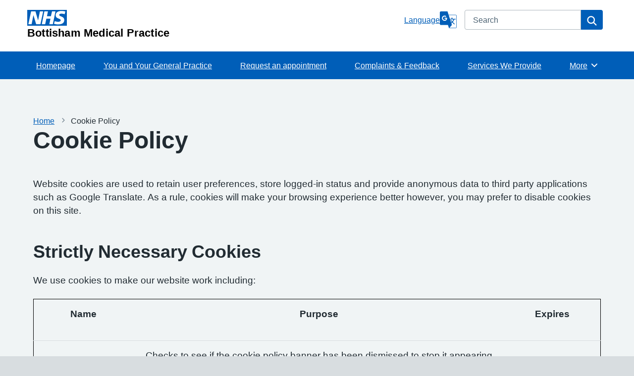

--- FILE ---
content_type: text/html; charset=utf-8
request_url: https://www.bottishammedicalpractice.nhs.uk/footerlinks/cookiepolicy
body_size: 9775
content:


<!DOCTYPE html>
<html lang="en-gb" class="theme-classicblue">
<head>
    <meta charset="utf-8" />
    <meta name="viewport" content="width=device-width, initial-scale=1.0">
    <!-- Google Analytics (GA4) -->
    <script data-cookiecategory="performance" async src="https://www.googletagmanager.com/gtag/js?id="></script>
    <script data-cookiecategory="performance">
        window.dataLayer = window.dataLayer || [];
        function gtag(){dataLayer.push(arguments);}
        gtag('js', new Date());
        gtag('config', 'G-5B29T3E181');
    </script>
<!-- End Google Analytics (GA4)-->

            <title>Cookie Policy - Bottisham Medical Practice</title>

    <script src="/scripts/master-upper.js"></script>

    <!--  we use Velocity.js to replace jQuery animate and its performance issues -->
    <script src="https://cdnjs.cloudflare.com/ajax/libs/velocity/1.2.2/velocity.min.js" integrity="sha384-7j+H85qDApQPyKm8wg64JdGgKmzM7trE+amLzYcJLfwR7rixgAeIi1kSX2VHeje4" crossorigin="anonymous"></script>
    <script src="https://www.google.com/recaptcha/api.js?render=6LfdrvYhAAAAAHIx1dEs5DozeEZwwkL4LEQurCTd" async defer></script>
    <script src="/Scripts/vue.min.js"></script>
    <script src="https://unpkg.com/sweetalert/dist/sweetalert.min.js" integrity="sha384-RIQuldGV8mnjGdob13cay/K1AJa+LR7VKHqSXrrB5DPGryn4pMUXRLh92Ev8KlGF" crossorigin="anonymous"></script>
    <script src="https://maps.googleapis.com/maps/api/js?key=&callback=Function.prototype"></script>

    <link href="/Content/sidebar.css" rel="stylesheet" />
    <link rel="icon" type="image/png" sizes="16x16" href="/Images/favicon.ico">
    <link rel="apple-touch-icon" href="/images/apple-touch-icon.png">

    <script>
        // show loading page if in iframe
        if (self !== top) {
            window.onbeforeunload = function () {
                editorWindow.showMainPageLoading();
            };
        }
    </script>


</head>
<body class="style-default ">
    <script>document.body.className = ((document.body.className) ? document.body.className + ' js-enabled' : 'js-enabled');</script>

    <link rel="stylesheet" href="/content/master.css" type="text/css" />
    
        <script src="/Scripts/dist/NHS.bundle.js"></script>

    <div id="fb-root"></div>
    <input id="CurrentTemplateId" name="CurrentTemplateId" type="hidden" value="12" />
    <div class="sidebar-container">
        <a id='PageHelp' class="sidebar-button-container" target='_blank' href='' role="button" aria-label="Page Help" rel="noopener noreferrer">
            <div class="sidebar-button sidebar-blue"><i class='fa fa-fw fa-question-circle-o'></i></div>
            <div class="sidebar-button sidebar-button-hover sidebar-blue"><i class='fa fa-fw fa-arrow-circle-o-right'></i></div>
            <div class="sidebar-button-text sidebar-blue"></div>
        </a>
        <a id='DataEditorLink' class="sidebar-button-container" target='_blank' href='' role="button" aria-label="Data Editor" rel="noopener noreferrer">
            <div class="sidebar-button sidebar-green"><i class='fa fa-pencil'></i></div>
            <div class="sidebar-button sidebar-button-hover sidebar-green"><i class='fa fa-fw fa-arrow-circle-o-right'></i></div>
            <div class="sidebar-button-text sidebar-green"></div>
        </a>
    </div>

    <div class="master-container">
        

<link href="/Content/Templates/NHSDesignTemplate/NHSDesignTemplate.css" rel="stylesheet" text="text/css" />

<div id="cookie-banner" aria-labelledby="cookiebanner-header" role="region" aria-label="Cookie Banner">
    <div class="container">
        <h2 id="cookiebanner-header">Cookies on the Bottisham Medical Practice website</h2>
        <p>We've put some small files called cookies on your device to make our site work.</p>
        <p>We would also like to use google translate cookies and analytical cookies to understand how our site is used and improve user experience. Analytical cookies send information to Google Analytics.</p>
        <p>Let us know your preference. We will use a cookie to save your choice. Before you make your choice you can read more about our <a href="/FooterLinks/CookiePolicy">cookie policy</a>.</p>
        <button id="cookie-banner-accept">I'm OK with cookies</button>
        <button id="cookie-banner-reject">Do not use cookies</button>
    </div>
</div>
<div id="cookie-banner-confirmation" role="region" aria-label="Cookie Banner Confirmation">
    <div class="container">
        <p>
            You can change your cookie settings at any time using our <a href="/FooterLinks/CookiePolicy">cookie policy</a>.
        </p>
    </div>
</div>



<header class="nhsuk-header nhsuk-header--organisation nhsuk-header--white" role="banner">
    <div class="nhsuk-header__container">
        <div class="nhsuk-header__logo">
            <a class="nhsuk-header__link" href="/" aria-label="Homepage">
<svg class="nhsuk-logo" xmlns="http://www.w3.org/2000/svg" viewBox="0 0 40 16" height="40" width="100">
                    <path class="nhsuk-logo__background" fill="#005eb8" d="M0 0h40v16H0z"></path>
                    <path class="nhsuk-logo__text" fill="#fff" d="M3.9 1.5h4.4l2.6 9h.1l1.8-9h3.3l-2.8 13H9l-2.7-9h-.1l-1.8 9H1.1M17.3 1.5h3.6l-1 4.9h4L25 1.5h3.5l-2.7 13h-3.5l1.1-5.6h-4.1l-1.2 5.6h-3.4M37.7 4.4c-.7-.3-1.6-.6-2.9-.6-1.4 0-2.5.2-2.5 1.3 0 1.8 5.1 1.2 5.1 5.1 0 3.6-3.3 4.5-6.4 4.5-1.3 0-2.9-.3-4-.7l.8-2.7c.7.4 2.1.7 3.2.7s2.8-.2 2.8-1.5c0-2.1-5.1-1.3-5.1-5 0-3.4 2.9-4.4 5.8-4.4 1.6 0 3.1.2 4 .6"></path>
                </svg>                <span class="nhsuk-organisation-name">Bottisham Medical Practice</span>
            </a>
        </div>


        <div class="nhsuk-header__controls">
<a class="nhsuk-translate--link" href="#" aria-label="Language" data-bs-toggle="modal" data-bs-target="#googleTranslateModal">
                    <span class="nhsuk-translate--label">Language</span>
                    <span class="nhsuk-translate--icon">
                        <svg class="nhsuk-icon nhs-icon__google-translate" xmlns="http://www.w3.org/2000/svg" viewBox="0 0 24 24" aria-hidden="true" focusable="false">
                            <path d="M22.401 4.818h-9.927L10.927 0H1.599C.72 0 .002.719.002 1.599v16.275c0 .878.72 1.597 1.597 1.597h10L13.072 24H22.4c.878 0 1.597-.707 1.597-1.572V6.39c0-.865-.72-1.572-1.597-1.572zm-15.66 8.68c-2.07 0-3.75-1.68-3.75-3.75 0-2.07 1.68-3.75 3.75-3.75 1.012 0 1.86.375 2.512.976l-.99.952a2.194 2.194 0 0 0-1.522-.584c-1.305 0-2.363 1.08-2.363 2.409S5.436 12.16 6.74 12.16c1.507 0 2.13-1.08 2.19-1.808l-2.188-.002V9.066h3.51c.05.23.09.457.09.764 0 2.147-1.434 3.669-3.602 3.669zm16.757 8.93c0 .59-.492 1.072-1.097 1.072h-8.875l3.649-4.03h.005l-.74-2.302.006-.005s.568-.488 1.277-1.24c.712.771 1.63 1.699 2.818 2.805l.771-.772c-1.272-1.154-2.204-2.07-2.89-2.805.919-1.087 1.852-2.455 2.049-3.707h2.034v.002h.002v-.94h-4.532v-1.52h-1.471v1.52H14.3l-1.672-5.21.006.022h9.767c.605 0 1.097.48 1.097 1.072v16.038zm-6.484-7.311c-.536.548-.943.873-.943.873l-.008.004-1.46-4.548h4.764c-.307 1.084-.988 2.108-1.651 2.904-1.176-1.392-1.18-1.844-1.18-1.844h-1.222s.05.678 1.7 2.61z" />
                        </svg>
                    </span>
                </a>        </div>

        
<div class="nhsuk-header__search">
    <div class="nhsuk-header__search-wrap" id="wrap-search">
<form action="/Search/Results" class="nhsuk-header__search-form" id="searchForm2" method="post" role="search">            <label class="nhsuk-u-visually-hidden" for="fullSearchText">Search</label>
            <input class="nhsuk-search__input" id="fullSearchText" name="query" type="search" placeholder="Search" autocomplete="off">
            <input id="searchCaptcha" name="searchCaptcha" type="hidden" value="" />
            <button class="nhsuk-search__submit" type="submit">
                <svg class="nhsuk-icon nhsuk-icon__search" xmlns="http://www.w3.org/2000/svg" viewBox="0 0 24 24" aria-hidden="true" focusable="false" width="27" height="27">
                    <path d="M19.71 18.29l-4.11-4.1a7 7 0 1 0-1.41 1.41l4.1 4.11a1 1 0 0 0 1.42 0 1 1 0 0 0 0-1.42zM5 10a5 5 0 1 1 5 5 5 5 0 0 1-5-5z"></path>
                </svg>
                <span class="nhsuk-u-visually-hidden">Search</span>
            </button>
            <input type="hidden" id="reCaptchaSiteKey" value="6LfdrvYhAAAAAHIx1dEs5DozeEZwwkL4LEQurCTd" />
<input name="__RequestVerificationToken" type="hidden" value="CfDJ8Ph2pgcbNdlCpbzw-rL9fskWUdA6mhesHmU6_hTQgPZ6ifDotnwnXVagXQr5rngJ_0tXoxUR43DZN4kqieKXDdPHXjp3xIge22oVwhyZZo6Pyc3iFzNjn5eOcfKmFg0UQGlDzhJxEy5zLUhAU5-K0wA" /></form>    </div>
</div>

    </div>

    
<div class="nhsuk-navigation-container">
    <nav class="nhsuk-navigation nhs-main_menu" id="header-navigation" role="navigation" aria-label="Primary navigation" aria-labelledby="label-navigation">
        
<ul class="nhsuk-header__navigation-list">
            <li class="nhsuk-header__navigation-item">
                <a class="nhsuk-header__navigation-link" 
                   rel="noopener noreferrer"
                   href="/homepage"
                   target="">

                    Homepage
                   
                </a>
            </li>
            <li class="nhsuk-header__navigation-item">
                <a class="nhsuk-header__navigation-link" 
                   rel="noopener noreferrer"
                   href="/you-and-your-general-practice"
                   target="">

                    You and Your General Practice
                   
                </a>
            </li>
            <li class="nhsuk-header__navigation-item">
                <a class="nhsuk-header__navigation-link" 
                   rel="noopener noreferrer"
                   href="/request-an-appointment"
                   target="">

                    Request an appointment 
                   
                </a>
            </li>
            <li class="nhsuk-header__navigation-item">
                <a class="nhsuk-header__navigation-link" 
                   rel="noopener noreferrer"
                   href="/complaints--feedback"
                   target="">

                    Complaints &amp; Feedback
                   
                </a>
            </li>
            <li class="nhsuk-header__navigation-item">
                <a class="nhsuk-header__navigation-link" 
                   rel="noopener noreferrer"
                   href="/services-we-provide"
                   target="">

                    Services We Provide
                   
                </a>
            </li>
            <li class="nhsuk-header__navigation-item">
                <a class="nhsuk-header__navigation-link" 
                   rel="noopener noreferrer"
                   href="/how-to-register-with-us"
                   target="">

                    How To Register With Us
                   
                </a>
            </li>
            <li class="nhsuk-header__navigation-item">
                <a class="nhsuk-header__navigation-link" 
                   rel="noopener noreferrer"
                   href="/self-referral-services"
                   target="">

                    Self-Referral Services
                   
                </a>
            </li>
            <li class="nhsuk-header__navigation-item">
                <a class="nhsuk-header__navigation-link" 
                   rel="noopener noreferrer"
                   href="/our-staff"
                   target="">

                    Our Staff
                   
                </a>
            </li>
            <li class="nhsuk-header__navigation-item">
                <a class="nhsuk-header__navigation-link" 
                   rel="noopener noreferrer"
                   href="/how-to-contact-us"
                   target="">

                    Contact Us
                   
                </a>
            </li>
            <li class="nhsuk-header__navigation-item">
                <a class="nhsuk-header__navigation-link" 
                   rel="noopener noreferrer"
                   href="/online-services"
                   target="">

                    Online Services
                   
                </a>
            </li>
            <li class="nhsuk-header__navigation-item">
                <a class="nhsuk-header__navigation-link" 
                   rel="noopener noreferrer"
                   href="/news"
                   target="">

                    News
                   
                </a>
            </li>
            <li class="nhsuk-header__navigation-item">
                <a class="nhsuk-header__navigation-link" 
                   rel="noopener noreferrer"
                   href="/dispensary-service"
                   target="">

                    Dispensary
                   
                </a>
            </li>
            <li class="nhsuk-header__navigation-item">
                <a class="nhsuk-header__navigation-link" 
                   rel="noopener noreferrer"
                   href="/research"
                   target="">

                    Research
                   
                </a>
            </li>
            <li class="nhsuk-header__navigation-item">
                <a class="nhsuk-header__navigation-link" 
                   rel="noopener noreferrer"
                   href="/online-forms"
                   target="">

                    Online Forms
                   
                </a>
            </li>
            <li class="nhsuk-header__navigation-item">
                <a class="nhsuk-header__navigation-link" 
                   rel="noopener noreferrer"
                   href="/patient-record"
                   target="">

                    Patient Record
                   
                </a>
            </li>
            <li class="nhsuk-header__navigation-item">
                <a class="nhsuk-header__navigation-link" 
                   rel="noopener noreferrer"
                   href="/social-support"
                   target="">

                    Social Prescribing
                   
                </a>
            </li>
            <li class="nhsuk-header__navigation-item">
                <a class="nhsuk-header__navigation-link" 
                   rel="noopener noreferrer"
                   href="/patient-participation-group"
                   target="">

                    Patient Participation Group
                   
                </a>
            </li>
            <li class="nhsuk-header__navigation-item">
                <a class="nhsuk-header__navigation-link" 
                   rel="noopener noreferrer"
                   href="/self-help-and-wellbeing"
                   target="">

                    Health and Wellbeing
                   
                </a>
            </li>
        <li class="nhsuk-mobile-menu-container">
            <button class="nhsuk-header__menu-toggle nhsuk-header__navigation-link" id="toggle-menu" aria-expanded="false">
                <span class="nhsuk-u-visually-hidden">Browse</span>
                More
               <svg class="nhsuk-icon nhsuk-icon__chevron-down" xmlns="http://www.w3.org/2000/svg" viewBox="0 0 24 24" aria-hidden="true" focusable="false">
              <path d="M15.5 12a1 1 0 0 1-.29.71l-5 5a1 1 0 0 1-1.42-1.42l4.3-4.29-4.3-4.29a1 1 0 0 1 1.42-1.42l5 5a1 1 0 0 1 .29.71z"></path>
            </svg>
            </button>
        </li>


</ul>

    </nav>
</div>
</header>



<div>
    <main id="maincontent" role="main">

        <div class="nhsuk-main-wrapper">
            
<div id="cookiepolicy-wrapper" class="container">
        <div>
	    <nav class="nhsuk-breadcrumb" aria-label="breadcrumb"> 
		    <ol class="nhsuk-breadcrumb__list">
			    <li class="nhsuk-breadcrumb__item"><a class="nhsuk-breadcrumb__link" href="/">Home</a></li>
			    <li class="nhsuk-breadcrumb__item" aria-current="page">Cookie Policy</li>
		    </ol>

            <p class="nhsuk-breadcrumb__back">
                <a class="nhsuk-breadcrumb__backlink" href="/">
                    <span class="nhsuk-u-visually-hidden">Back to &nbsp;</span>
                    Home
                </a>
            </p>
        </nav>
    </div>
    <div id="PageTitleDisplay">
        <h1 class="nhsuk-heading-xl">Cookie Policy</h1>
    </div>

    <h1>Cookie Policy</h1>
<p>Website cookies are used to retain user preferences, store logged-in status and provide anonymous data to third party applications such as Google Translate. As a rule, cookies will make your browsing experience better however, you may prefer to disable cookies on this site.</p>
<h2>Strictly Necessary Cookies</h2>
<p>We use cookies to make our website work including:</p>
<table style="border-color: #000000;" border="#000000" cellpadding="10">
<tbody>
<tr>
<td style="width: 211px; text-align: center; vertical-align: middle;">
<p><strong>Name</strong></p>
</td>
<td style="width: 675px; text-align: center; vertical-align: middle;">
<p><strong>Purpose</strong></p>
</td>
<td style="width: 180px; text-align: center; vertical-align: middle;">
<p><strong>Expires</strong></p>
</td>
</tr>
<tr>
<td style="width: 211px; text-align: center; vertical-align: middle;">
<p>CookieConsent</p>
</td>
<td style="width: 675px; text-align: center; vertical-align: middle;">
<p>Checks to see if the cookie policy banner has been dismissed to stop it appearing again.</p>
</td>
<td style="width: 180px; text-align: center; vertical-align: middle;">
<p>1 year</p>
</td>
</tr>
<tr>
<td style="width: 211px; text-align: center; vertical-align: middle;">
<p>GlobalAlertAccepted</p>
</td>
<td style="width: 675px; text-align: center; vertical-align: middle;">
<p>Checks to see if popup banner has been dismissed to stop it appearing again.</p>
</td>
<td style="width: 180px; text-align: center; vertical-align: middle;">
<p>20 minutes</p>
</td>
</tr>
<tr>
<td style="width: 211px; text-align: center; vertical-align: middle;">
<p>msw-practice-code</p>
</td>
<td style="width: 675px; text-align: center; vertical-align: middle;">
<p>Identify practice website on the MSW platform</p>
</td>
<td style="width: 180px; text-align: center; vertical-align: middle;">
<p>1 minute</p>
</td>
</tr>
</tbody>
</table>
<p>There is no way to prevent these cookies being set, other than to not use our site.</p>
<h2>Performance Cookies</h2>
<p>We use performance cookies to gather data on how visitors use a website.</p>
<table style="border-color: #000000;" border="#000000" cellpadding="10">
<tbody>
<tr>
<td style="width: 211px; text-align: center; vertical-align: middle;">
<p>Name</p>
</td>
<td style="width: 675px; text-align: center; vertical-align: middle;">
<p><strong>Purpose</strong></p>
</td>
<td style="width: 180px; text-align: center; vertical-align: middle;">
<p><strong>Expires</strong></p>
</td>
</tr>
<tr>
<td style="width: 211px; text-align: center; vertical-align: middle;">
<p>Google Analytics (_gid&nbsp;)</p>
</td>
<td style="width: 675px; text-align: center; vertical-align: middle;">
<p>This cookie is responsible for tracking user behaviour.</p>
</td>
<td style="width: 180px; text-align: center; vertical-align: middle;">
<p>5 hours</p>
</td>
</tr>
<tr>
<td style="width: 211px; text-align: center; vertical-align: middle;">
<p>Google Analytics (_ga&nbsp;)</p>
</td>
<td style="width: 675px; text-align: center; vertical-align: middle;">
<p>This cookie is used to identify unique users</p>
</td>
<td style="width: 180px; text-align: center; vertical-align: middle;">
<p>2 years</p>
</td>
</tr>
<tr>
<td style="width: 211px; text-align: center; vertical-align: middle;">
<p>Google Analytics (_gat&nbsp;)</p>
</td>
<td style="width: 675px; text-align: center; vertical-align: middle;">
<p>This cookie is used for throttling requests to Google Analytics to increase the efficiency of network calls</p>
</td>
<td style="width: 180px; text-align: center; vertical-align: middle;">
<p>2 years</p>
</td>
</tr>
</tbody>
</table>
<h2>Targeting Cookies</h2>
<p>Targeting Cookies are used to collect information about your interests so that advertisers can show relevant advertisements while visiting other websites. They are used to build user profiles of visitors to websites and gather statistics on the performance of the advertisements that are displayed.</p>
<p>We have no Targeting Cookies.</p>
<h2>Functionality Cookies</h2>
<p>We use functionality cookies to remember user site preferences and choices.</p>
<table style="border-color: #000000;" border="#000000" cellpadding="10">
<tbody>
<tr>
<td style="width: 211px; text-align: center; vertical-align: middle;">
<p><strong>Name</strong></p>
</td>
<td style="width: 675px; vertical-align: middle; text-align: center;">
<p><strong>Purpose</strong></p>
</td>
<td style="width: 180px; text-align: center; vertical-align: middle;">
<p><strong>Expires</strong></p>
</td>
</tr>
<tr>
<td style="width: 211px; text-align: center; vertical-align: middle;">
<p>Google Translate</p>
<p>&nbsp;</p>
</td>
<td style="width: 675px; vertical-align: middle; text-align: center;">
<p>Contains a unique ID Google uses to remember your preferences and other information, such as your preferred language</p>
</td>
<td style="width: 180px; text-align: center; vertical-align: middle;">
<p>1 year</p>
</td>
</tr>
</tbody>
</table>
<p>Disabling these cookies is likely to break or severely reduce functionality offered by these third parties.</p>
    <fieldset class="nhsuk-fieldset" aria-describedby="update-cookie-hint">
        <legend class="nhsuk-fieldset__legend nhsuk-fieldset__legend--m">
            <span class="nhsuk-fieldset__heading">
                Cookie Settings
            </span>
        </legend>
        <div class="nhsuk-hint" id="update-cookie-hint">
            Update your cookie settings
        </div>
        <div id="cookie-policy-checkboxes" class="nhsuk-checkboxes">
            <div class="nhsuk-checkboxes__item">
                <input class="nhsuk-checkboxes__input" type="checkbox" value="performance" id="cookieConsent-category-performance">
                <label class="nhsuk-label nhsuk-checkboxes__label" for="cookieConsent-category-performance">
                    Performance
                </label>
            </div>
            <div class="nhsuk-checkboxes__item">
                <input class="nhsuk-checkboxes__input" type="checkbox" value="targeting" id="cookieConsent-category-targeting">
                <label class="nhsuk-label nhsuk-checkboxes__label" for="cookieConsent-category-targeting">
                    Targeting
                </label>
            </div>
            <div class="nhsuk-checkboxes__item">
                <input class="nhsuk-checkboxes__input" type="checkbox" value="functionality" id="cookieConsent-category-functionality">
                <label class="nhsuk-label nhsuk-checkboxes__label" for="cookieConsent-category-functionality">
                    Functionality
                </label>
            </div>
        </div>
    </fieldset>
    <div class="nhsuk-u-padding-top-3">
        <button class="nhsuk-button" data-module="nhsuk-button" id="cookiePolicy-button-save">Save</button>
    </div>
</div>


            

        </div>
    </main>
</div>



<footer role="contentinfo">
    <div class="nhsuk-footer-container">
        <div class="nhsuk-width-container">
            <h2 class="nhsuk-u-visually-hidden">Support links</h2>
            <div class="nhsuk-footer further-information-grid-container">
                
<ul class="nhsuk-footer__list further-information">
            <li class="nhsuk-footer__list-item">
                <a class="nhsuk-footer__list-item-link"
                   href="/removal-of-patients-policy"
                   rel="noopener noreferrer"
                   target="">


                    Removal of Patients Policy
                </a>
            </li>
            <li class="nhsuk-footer__list-item">
                <a class="nhsuk-footer__list-item-link"
                   href="/complaints--feedback"
                   rel="noopener noreferrer"
                   target="">


                    Complaints &amp; Feedback
                </a>
            </li>
            <li class="nhsuk-footer__list-item">
                <a class="nhsuk-footer__list-item-link"
                   href="/you-and-your-general-practice"
                   rel="noopener noreferrer"
                   target="">


                    You and Your General Practice
                </a>
            </li>
            <li class="nhsuk-footer__list-item">
                <a class="nhsuk-footer__list-item-link"
                   href="/chaperone-policy"
                   rel="noopener noreferrer"
                   target="">


                    Chaperone Policy
                </a>
            </li>
            <li class="nhsuk-footer__list-item">
                <a class="nhsuk-footer__list-item-link"
                   href="/summary-care-record"
                   rel="noopener noreferrer"
                   target="">


                    Summary Care Record
                </a>
            </li>
            <li class="nhsuk-footer__list-item">
                <a class="nhsuk-footer__list-item-link"
                   href="/privacy-policy"
                   rel="noopener noreferrer"
                   target="">


                    GDPR
                </a>
            </li>
            <li class="nhsuk-footer__list-item">
                <a class="nhsuk-footer__list-item-link"
                   href="/gp-earnings"
                   rel="noopener noreferrer"
                   target="">


                    GP Earnings
                </a>
            </li>
            <li class="nhsuk-footer__list-item">
                <a class="nhsuk-footer__list-item-link"
                   href="/research"
                   rel="noopener noreferrer"
                   target="">


                    Research
                </a>
            </li>
            <li class="nhsuk-footer__list-item">
                <a class="nhsuk-footer__list-item-link"
                   href="/patient-transport-information"
                   rel="noopener noreferrer"
                   target="">


                    Patient Transport Information
                </a>
            </li>
            <li class="nhsuk-footer__list-item">
                <a class="nhsuk-footer__list-item-link"
                   href="/cambridgeshire-hearing-help"
                   rel="noopener noreferrer"
                   target="">


                    Cambridgeshire Hearing Help
                </a>
            </li>
            <li class="nhsuk-footer__list-item">
                <a class="nhsuk-footer__list-item-link"
                   href="/charity-websites"
                   rel="noopener noreferrer"
                   target="">


                    Charity Websites
                </a>
            </li>
            <li class="nhsuk-footer__list-item">
                <a class="nhsuk-footer__list-item-link"
                   href="/practice-policies"
                   rel="noopener noreferrer"
                   target="">


                    Practice Policies
                </a>
            </li>
            <li class="nhsuk-footer__list-item">
                <a class="nhsuk-footer__list-item-link"
                   href="/patients-rights-and-responsibilities"
                   rel="noopener noreferrer"
                   target="">


                    Patients&#x27; Rights and Responsibilities
                </a>
            </li>
            <li class="nhsuk-footer__list-item">
                <a class="nhsuk-footer__list-item-link"
                   href="/safeguarding-children--adults"
                   rel="noopener noreferrer"
                   target="">


                    Safeguarding: Children &amp; Adults
                </a>
            </li>
            <li class="nhsuk-footer__list-item">
                <a class="nhsuk-footer__list-item-link"
                   href="/statement-of-purpose"
                   rel="noopener noreferrer"
                   target="">


                    Statement of Purpose
                </a>
            </li>
</ul>

                <ul class="nhsuk-footer__list">
                    
<li class="nhsuk-footer__list-item"><a class="nhsuk-footer__list-item-link" href="/FooterLinks/Accessibility">Accessibility</a></li>
<li class="nhsuk-footer__list-item"><a class="nhsuk-footer__list-item-link" href="/FooterLinks/CookiePolicy">Cookie policy</a></li>
<li class="nhsuk-footer__list-item"><a class="nhsuk-footer__list-item-link" href="/FooterLinks/YourData">Your data</a></li>
<li class="nhsuk-footer__list-item"><a class="nhsuk-footer__list-item-link" href="/Sitemap">Site map</a></li>

                </ul>

                
<ul class="nhsuk-footer__list social-media">
</ul>


                <ul class="nhsuk-footer__list">
    <li class="parent-link is-empty">
        <div class="parent-link-container">
                <div class="parent-link-placeholder">
                    <i class="fa fa-plus"></i> Add Footer Link
                </div>
        </div>
    </li>
</ul>

            </div>
           

        </div>
        <div class="nhsuk-width-container">
            <div class="nhsuk-grid-row">
                <div class="nhsuk-grid-column-one-half">
                            <span><a class="nhsuk-footer__list-item-link" href="/Account/Login?returnUrl=%2Ffooterlinks%2Fcookiepolicy">Sign in</a></span>
                </div>
                <div class="nhsuk-grid-column-one-half nhsuk-u-text-align-right">
                    <p class="nhsuk-footer__copyright"><i class="fa fa-copyright"></i> 2026 Built by <a href="https://www.mysurgerywebsite.co.uk/live" target="_blank" rel="noreferrer noopener">My Surgery Website</a></p>
                </div>
            </div>
        </div>
    </div>
</footer>




            <script type="text/plain" data-cookiecategory="functionality" src="/Scripts/Google/google-translate.js"></script>
            <script type="text/plain" data-cookiecategory="functionality" src="//translate.google.com/translate_a/element.js?cb=googleTranslateElementInit"></script>
        
    </div>


    <script src="/scripts/master-lower-public.js"></script>

    <script>
        const observer = lozad();
        observer.observe();
    </script>



    <!-- Google Analytics (UA) -->
<input type="hidden" id="CustUACode" value="">
<script type="text/plain" data-cookiecategory="performance" src="/Scripts/Google/google-analytics.js"></script>
<!-- End Google Analytics (UA)-->

    <!-- Google Tag Manager -->
<input type="hidden" id="GoogleTagManagerKey" value="GTM-KQ5QNDF">
<script type="text/plain" data-cookiecategory="performance" src="/Scripts/Google/google-tag-manager.js"></script>
<!-- End Google Tag Manager -->

    <script src="/Scripts/browser-update.js"></script>

    <!-- hide edit/sign out buttons if in 'edit' mode -->
    <script type="text/javascript">

        // used in a few places (also duplicated), so now moved into a more global area.
        function resizeForFixedHeader() {
            var height = $(".header-small").outerHeight();
            $("html").css("padding-top", height);
        }

        function toggleSnow(){
            var isSnow = $('#SnowtimeLink').data("snow");
            if (isSnow == undefined || isSnow == 1){
                DoSnowtime(false, '');
                $('#SnowtimeLink').data('snow', 0);
            }
            else{
                DoSnowtime(true, 'fa-snowflake-o');
                $('#SnowtimeLink').data('snow', 1);
            }
        }

        function IsInEditMode() {
            var origin = window.location.origin;
            var parentOrigin = window.parent.location.origin;
            // only check if both parent and current location are of same origin
            if (origin.localeCompare(parentOrigin) === 0) {
                return window.parent.location.pathname.indexOf("/edit") === 0;
            }

            return false;
        }

        $(function () {
            $(".editor").css('visibility', IsInEditMode() ? 'hidden' : 'visible');
        });

        $(document).on("click", function (ev) {
            clickev = jQuery.Event('click', { 'offsetX': ev.offsetX, 'offsetY': ev.offsetY });
            if (self != top)
                parent.$("body").trigger(clickev);
        })

        if (window.addEventListener && window.requestAnimationFrame && document.getElementsByClassName) window.addEventListener('load', function() {

            // start
            var pItem = document.getElementsByClassName('progressive replace'), pCount, timer;

            // scroll and resize events
            window.addEventListener('scroll', scroller, false);
            window.addEventListener('resize', scroller, false);

            // DOM mutation observer
            if (MutationObserver) {

                var observer = new MutationObserver(function() {
                    if (pItem.length !== pCount) inView();
                });
                observer.observe(document.body, { subtree: true, childList: true, attributes: true, characterData: true });

            }

            // initial check
            inView();


            // throttled scroll/resize
            function scroller() {

                timer = timer || setTimeout(function() {
                    timer = null;
                    inView();
                }, 300);

            }


            // image in view?
            function inView() {

                if (pItem.length) requestAnimationFrame(function() {

                    var wT = window.pageYOffset, wB = wT + window.innerHeight, cRect, pT, pB, p = 0;
                    while (p < pItem.length) {

                        cRect = pItem[p].getBoundingClientRect();
                        pT = wT + cRect.top;
                        pB = pT + cRect.height;

                        if (wT < pB && wB > pT) {
                            loadFullImage(pItem[p]);
                            pItem[p].classList.remove('replace');
                        }
                        else p++;

                    }

                    pCount = pItem.length;

                });

            }


            // replace with full image
            function loadFullImage(item) {

                var href = item && (item.getAttribute('data-href') || item.href);
                if (!href) return;

                // load image
                var img = new Image();
                if (item.dataset) {
                    img.srcset = item.dataset.srcset || '';
                    img.sizes = item.dataset.sizes || '';
                }
                img.src = href;
                img.className = 'reveal';
                if (img.complete) addImg();
                else img.onload = addImg;

                // replace image
                function addImg() {

                    requestAnimationFrame(function() {

                        // disable click
                        if (href === item.href) {
                            item.style.cursor = 'default';
                            item.addEventListener('click', function(e) { e.preventDefault(); }, false);
                        }

                        // preview image
                        var pImg = item.querySelector && item.querySelector('img.preview');

                        // add full image
                        item.insertBefore(img, pImg && pImg.nextSibling).addEventListener('animationend', function() {

                            // remove preview image
                            if (pImg) {
                                img.alt = pImg.alt || '';
                                item.removeChild(pImg);
                            }

                            img.classList.remove('reveal');

                        });

                    });

                }

            }

        }, false);
    </script>

    <div class="modal fade" id="googleTranslateModal" tabindex="-1" role="dialog" aria-labelledby="modalTranslateTitle">
        <div class="modal-dialog" role="document">
            <div class="modal-content">
                <div class="modal-header">
                    <h3 class="modal-title" id="modalTranslateTitle">Translate this website with google</h3>
                    <button type="button" class="btn-close" data-bs-dismiss="modal" aria-label="Close"></button>
                </div>
                <div class="modal-body">
                    <div id="google_translate_element"></div>
                </div>
            </div>
        </div>
    </div>


        <script async type="text/javascript" data-account="C3fgA2IAAh" src="https://cdn.userway.org/widget.js" data-uw-styling-context="true"></script>
</body>
</html>



--- FILE ---
content_type: text/html; charset=utf-8
request_url: https://www.google.com/recaptcha/api2/anchor?ar=1&k=6LfdrvYhAAAAAHIx1dEs5DozeEZwwkL4LEQurCTd&co=aHR0cHM6Ly93d3cuYm90dGlzaGFtbWVkaWNhbHByYWN0aWNlLm5ocy51azo0NDM.&hl=en&v=PoyoqOPhxBO7pBk68S4YbpHZ&size=invisible&anchor-ms=20000&execute-ms=30000&cb=9hkhv3gyir3s
body_size: 48708
content:
<!DOCTYPE HTML><html dir="ltr" lang="en"><head><meta http-equiv="Content-Type" content="text/html; charset=UTF-8">
<meta http-equiv="X-UA-Compatible" content="IE=edge">
<title>reCAPTCHA</title>
<style type="text/css">
/* cyrillic-ext */
@font-face {
  font-family: 'Roboto';
  font-style: normal;
  font-weight: 400;
  font-stretch: 100%;
  src: url(//fonts.gstatic.com/s/roboto/v48/KFO7CnqEu92Fr1ME7kSn66aGLdTylUAMa3GUBHMdazTgWw.woff2) format('woff2');
  unicode-range: U+0460-052F, U+1C80-1C8A, U+20B4, U+2DE0-2DFF, U+A640-A69F, U+FE2E-FE2F;
}
/* cyrillic */
@font-face {
  font-family: 'Roboto';
  font-style: normal;
  font-weight: 400;
  font-stretch: 100%;
  src: url(//fonts.gstatic.com/s/roboto/v48/KFO7CnqEu92Fr1ME7kSn66aGLdTylUAMa3iUBHMdazTgWw.woff2) format('woff2');
  unicode-range: U+0301, U+0400-045F, U+0490-0491, U+04B0-04B1, U+2116;
}
/* greek-ext */
@font-face {
  font-family: 'Roboto';
  font-style: normal;
  font-weight: 400;
  font-stretch: 100%;
  src: url(//fonts.gstatic.com/s/roboto/v48/KFO7CnqEu92Fr1ME7kSn66aGLdTylUAMa3CUBHMdazTgWw.woff2) format('woff2');
  unicode-range: U+1F00-1FFF;
}
/* greek */
@font-face {
  font-family: 'Roboto';
  font-style: normal;
  font-weight: 400;
  font-stretch: 100%;
  src: url(//fonts.gstatic.com/s/roboto/v48/KFO7CnqEu92Fr1ME7kSn66aGLdTylUAMa3-UBHMdazTgWw.woff2) format('woff2');
  unicode-range: U+0370-0377, U+037A-037F, U+0384-038A, U+038C, U+038E-03A1, U+03A3-03FF;
}
/* math */
@font-face {
  font-family: 'Roboto';
  font-style: normal;
  font-weight: 400;
  font-stretch: 100%;
  src: url(//fonts.gstatic.com/s/roboto/v48/KFO7CnqEu92Fr1ME7kSn66aGLdTylUAMawCUBHMdazTgWw.woff2) format('woff2');
  unicode-range: U+0302-0303, U+0305, U+0307-0308, U+0310, U+0312, U+0315, U+031A, U+0326-0327, U+032C, U+032F-0330, U+0332-0333, U+0338, U+033A, U+0346, U+034D, U+0391-03A1, U+03A3-03A9, U+03B1-03C9, U+03D1, U+03D5-03D6, U+03F0-03F1, U+03F4-03F5, U+2016-2017, U+2034-2038, U+203C, U+2040, U+2043, U+2047, U+2050, U+2057, U+205F, U+2070-2071, U+2074-208E, U+2090-209C, U+20D0-20DC, U+20E1, U+20E5-20EF, U+2100-2112, U+2114-2115, U+2117-2121, U+2123-214F, U+2190, U+2192, U+2194-21AE, U+21B0-21E5, U+21F1-21F2, U+21F4-2211, U+2213-2214, U+2216-22FF, U+2308-230B, U+2310, U+2319, U+231C-2321, U+2336-237A, U+237C, U+2395, U+239B-23B7, U+23D0, U+23DC-23E1, U+2474-2475, U+25AF, U+25B3, U+25B7, U+25BD, U+25C1, U+25CA, U+25CC, U+25FB, U+266D-266F, U+27C0-27FF, U+2900-2AFF, U+2B0E-2B11, U+2B30-2B4C, U+2BFE, U+3030, U+FF5B, U+FF5D, U+1D400-1D7FF, U+1EE00-1EEFF;
}
/* symbols */
@font-face {
  font-family: 'Roboto';
  font-style: normal;
  font-weight: 400;
  font-stretch: 100%;
  src: url(//fonts.gstatic.com/s/roboto/v48/KFO7CnqEu92Fr1ME7kSn66aGLdTylUAMaxKUBHMdazTgWw.woff2) format('woff2');
  unicode-range: U+0001-000C, U+000E-001F, U+007F-009F, U+20DD-20E0, U+20E2-20E4, U+2150-218F, U+2190, U+2192, U+2194-2199, U+21AF, U+21E6-21F0, U+21F3, U+2218-2219, U+2299, U+22C4-22C6, U+2300-243F, U+2440-244A, U+2460-24FF, U+25A0-27BF, U+2800-28FF, U+2921-2922, U+2981, U+29BF, U+29EB, U+2B00-2BFF, U+4DC0-4DFF, U+FFF9-FFFB, U+10140-1018E, U+10190-1019C, U+101A0, U+101D0-101FD, U+102E0-102FB, U+10E60-10E7E, U+1D2C0-1D2D3, U+1D2E0-1D37F, U+1F000-1F0FF, U+1F100-1F1AD, U+1F1E6-1F1FF, U+1F30D-1F30F, U+1F315, U+1F31C, U+1F31E, U+1F320-1F32C, U+1F336, U+1F378, U+1F37D, U+1F382, U+1F393-1F39F, U+1F3A7-1F3A8, U+1F3AC-1F3AF, U+1F3C2, U+1F3C4-1F3C6, U+1F3CA-1F3CE, U+1F3D4-1F3E0, U+1F3ED, U+1F3F1-1F3F3, U+1F3F5-1F3F7, U+1F408, U+1F415, U+1F41F, U+1F426, U+1F43F, U+1F441-1F442, U+1F444, U+1F446-1F449, U+1F44C-1F44E, U+1F453, U+1F46A, U+1F47D, U+1F4A3, U+1F4B0, U+1F4B3, U+1F4B9, U+1F4BB, U+1F4BF, U+1F4C8-1F4CB, U+1F4D6, U+1F4DA, U+1F4DF, U+1F4E3-1F4E6, U+1F4EA-1F4ED, U+1F4F7, U+1F4F9-1F4FB, U+1F4FD-1F4FE, U+1F503, U+1F507-1F50B, U+1F50D, U+1F512-1F513, U+1F53E-1F54A, U+1F54F-1F5FA, U+1F610, U+1F650-1F67F, U+1F687, U+1F68D, U+1F691, U+1F694, U+1F698, U+1F6AD, U+1F6B2, U+1F6B9-1F6BA, U+1F6BC, U+1F6C6-1F6CF, U+1F6D3-1F6D7, U+1F6E0-1F6EA, U+1F6F0-1F6F3, U+1F6F7-1F6FC, U+1F700-1F7FF, U+1F800-1F80B, U+1F810-1F847, U+1F850-1F859, U+1F860-1F887, U+1F890-1F8AD, U+1F8B0-1F8BB, U+1F8C0-1F8C1, U+1F900-1F90B, U+1F93B, U+1F946, U+1F984, U+1F996, U+1F9E9, U+1FA00-1FA6F, U+1FA70-1FA7C, U+1FA80-1FA89, U+1FA8F-1FAC6, U+1FACE-1FADC, U+1FADF-1FAE9, U+1FAF0-1FAF8, U+1FB00-1FBFF;
}
/* vietnamese */
@font-face {
  font-family: 'Roboto';
  font-style: normal;
  font-weight: 400;
  font-stretch: 100%;
  src: url(//fonts.gstatic.com/s/roboto/v48/KFO7CnqEu92Fr1ME7kSn66aGLdTylUAMa3OUBHMdazTgWw.woff2) format('woff2');
  unicode-range: U+0102-0103, U+0110-0111, U+0128-0129, U+0168-0169, U+01A0-01A1, U+01AF-01B0, U+0300-0301, U+0303-0304, U+0308-0309, U+0323, U+0329, U+1EA0-1EF9, U+20AB;
}
/* latin-ext */
@font-face {
  font-family: 'Roboto';
  font-style: normal;
  font-weight: 400;
  font-stretch: 100%;
  src: url(//fonts.gstatic.com/s/roboto/v48/KFO7CnqEu92Fr1ME7kSn66aGLdTylUAMa3KUBHMdazTgWw.woff2) format('woff2');
  unicode-range: U+0100-02BA, U+02BD-02C5, U+02C7-02CC, U+02CE-02D7, U+02DD-02FF, U+0304, U+0308, U+0329, U+1D00-1DBF, U+1E00-1E9F, U+1EF2-1EFF, U+2020, U+20A0-20AB, U+20AD-20C0, U+2113, U+2C60-2C7F, U+A720-A7FF;
}
/* latin */
@font-face {
  font-family: 'Roboto';
  font-style: normal;
  font-weight: 400;
  font-stretch: 100%;
  src: url(//fonts.gstatic.com/s/roboto/v48/KFO7CnqEu92Fr1ME7kSn66aGLdTylUAMa3yUBHMdazQ.woff2) format('woff2');
  unicode-range: U+0000-00FF, U+0131, U+0152-0153, U+02BB-02BC, U+02C6, U+02DA, U+02DC, U+0304, U+0308, U+0329, U+2000-206F, U+20AC, U+2122, U+2191, U+2193, U+2212, U+2215, U+FEFF, U+FFFD;
}
/* cyrillic-ext */
@font-face {
  font-family: 'Roboto';
  font-style: normal;
  font-weight: 500;
  font-stretch: 100%;
  src: url(//fonts.gstatic.com/s/roboto/v48/KFO7CnqEu92Fr1ME7kSn66aGLdTylUAMa3GUBHMdazTgWw.woff2) format('woff2');
  unicode-range: U+0460-052F, U+1C80-1C8A, U+20B4, U+2DE0-2DFF, U+A640-A69F, U+FE2E-FE2F;
}
/* cyrillic */
@font-face {
  font-family: 'Roboto';
  font-style: normal;
  font-weight: 500;
  font-stretch: 100%;
  src: url(//fonts.gstatic.com/s/roboto/v48/KFO7CnqEu92Fr1ME7kSn66aGLdTylUAMa3iUBHMdazTgWw.woff2) format('woff2');
  unicode-range: U+0301, U+0400-045F, U+0490-0491, U+04B0-04B1, U+2116;
}
/* greek-ext */
@font-face {
  font-family: 'Roboto';
  font-style: normal;
  font-weight: 500;
  font-stretch: 100%;
  src: url(//fonts.gstatic.com/s/roboto/v48/KFO7CnqEu92Fr1ME7kSn66aGLdTylUAMa3CUBHMdazTgWw.woff2) format('woff2');
  unicode-range: U+1F00-1FFF;
}
/* greek */
@font-face {
  font-family: 'Roboto';
  font-style: normal;
  font-weight: 500;
  font-stretch: 100%;
  src: url(//fonts.gstatic.com/s/roboto/v48/KFO7CnqEu92Fr1ME7kSn66aGLdTylUAMa3-UBHMdazTgWw.woff2) format('woff2');
  unicode-range: U+0370-0377, U+037A-037F, U+0384-038A, U+038C, U+038E-03A1, U+03A3-03FF;
}
/* math */
@font-face {
  font-family: 'Roboto';
  font-style: normal;
  font-weight: 500;
  font-stretch: 100%;
  src: url(//fonts.gstatic.com/s/roboto/v48/KFO7CnqEu92Fr1ME7kSn66aGLdTylUAMawCUBHMdazTgWw.woff2) format('woff2');
  unicode-range: U+0302-0303, U+0305, U+0307-0308, U+0310, U+0312, U+0315, U+031A, U+0326-0327, U+032C, U+032F-0330, U+0332-0333, U+0338, U+033A, U+0346, U+034D, U+0391-03A1, U+03A3-03A9, U+03B1-03C9, U+03D1, U+03D5-03D6, U+03F0-03F1, U+03F4-03F5, U+2016-2017, U+2034-2038, U+203C, U+2040, U+2043, U+2047, U+2050, U+2057, U+205F, U+2070-2071, U+2074-208E, U+2090-209C, U+20D0-20DC, U+20E1, U+20E5-20EF, U+2100-2112, U+2114-2115, U+2117-2121, U+2123-214F, U+2190, U+2192, U+2194-21AE, U+21B0-21E5, U+21F1-21F2, U+21F4-2211, U+2213-2214, U+2216-22FF, U+2308-230B, U+2310, U+2319, U+231C-2321, U+2336-237A, U+237C, U+2395, U+239B-23B7, U+23D0, U+23DC-23E1, U+2474-2475, U+25AF, U+25B3, U+25B7, U+25BD, U+25C1, U+25CA, U+25CC, U+25FB, U+266D-266F, U+27C0-27FF, U+2900-2AFF, U+2B0E-2B11, U+2B30-2B4C, U+2BFE, U+3030, U+FF5B, U+FF5D, U+1D400-1D7FF, U+1EE00-1EEFF;
}
/* symbols */
@font-face {
  font-family: 'Roboto';
  font-style: normal;
  font-weight: 500;
  font-stretch: 100%;
  src: url(//fonts.gstatic.com/s/roboto/v48/KFO7CnqEu92Fr1ME7kSn66aGLdTylUAMaxKUBHMdazTgWw.woff2) format('woff2');
  unicode-range: U+0001-000C, U+000E-001F, U+007F-009F, U+20DD-20E0, U+20E2-20E4, U+2150-218F, U+2190, U+2192, U+2194-2199, U+21AF, U+21E6-21F0, U+21F3, U+2218-2219, U+2299, U+22C4-22C6, U+2300-243F, U+2440-244A, U+2460-24FF, U+25A0-27BF, U+2800-28FF, U+2921-2922, U+2981, U+29BF, U+29EB, U+2B00-2BFF, U+4DC0-4DFF, U+FFF9-FFFB, U+10140-1018E, U+10190-1019C, U+101A0, U+101D0-101FD, U+102E0-102FB, U+10E60-10E7E, U+1D2C0-1D2D3, U+1D2E0-1D37F, U+1F000-1F0FF, U+1F100-1F1AD, U+1F1E6-1F1FF, U+1F30D-1F30F, U+1F315, U+1F31C, U+1F31E, U+1F320-1F32C, U+1F336, U+1F378, U+1F37D, U+1F382, U+1F393-1F39F, U+1F3A7-1F3A8, U+1F3AC-1F3AF, U+1F3C2, U+1F3C4-1F3C6, U+1F3CA-1F3CE, U+1F3D4-1F3E0, U+1F3ED, U+1F3F1-1F3F3, U+1F3F5-1F3F7, U+1F408, U+1F415, U+1F41F, U+1F426, U+1F43F, U+1F441-1F442, U+1F444, U+1F446-1F449, U+1F44C-1F44E, U+1F453, U+1F46A, U+1F47D, U+1F4A3, U+1F4B0, U+1F4B3, U+1F4B9, U+1F4BB, U+1F4BF, U+1F4C8-1F4CB, U+1F4D6, U+1F4DA, U+1F4DF, U+1F4E3-1F4E6, U+1F4EA-1F4ED, U+1F4F7, U+1F4F9-1F4FB, U+1F4FD-1F4FE, U+1F503, U+1F507-1F50B, U+1F50D, U+1F512-1F513, U+1F53E-1F54A, U+1F54F-1F5FA, U+1F610, U+1F650-1F67F, U+1F687, U+1F68D, U+1F691, U+1F694, U+1F698, U+1F6AD, U+1F6B2, U+1F6B9-1F6BA, U+1F6BC, U+1F6C6-1F6CF, U+1F6D3-1F6D7, U+1F6E0-1F6EA, U+1F6F0-1F6F3, U+1F6F7-1F6FC, U+1F700-1F7FF, U+1F800-1F80B, U+1F810-1F847, U+1F850-1F859, U+1F860-1F887, U+1F890-1F8AD, U+1F8B0-1F8BB, U+1F8C0-1F8C1, U+1F900-1F90B, U+1F93B, U+1F946, U+1F984, U+1F996, U+1F9E9, U+1FA00-1FA6F, U+1FA70-1FA7C, U+1FA80-1FA89, U+1FA8F-1FAC6, U+1FACE-1FADC, U+1FADF-1FAE9, U+1FAF0-1FAF8, U+1FB00-1FBFF;
}
/* vietnamese */
@font-face {
  font-family: 'Roboto';
  font-style: normal;
  font-weight: 500;
  font-stretch: 100%;
  src: url(//fonts.gstatic.com/s/roboto/v48/KFO7CnqEu92Fr1ME7kSn66aGLdTylUAMa3OUBHMdazTgWw.woff2) format('woff2');
  unicode-range: U+0102-0103, U+0110-0111, U+0128-0129, U+0168-0169, U+01A0-01A1, U+01AF-01B0, U+0300-0301, U+0303-0304, U+0308-0309, U+0323, U+0329, U+1EA0-1EF9, U+20AB;
}
/* latin-ext */
@font-face {
  font-family: 'Roboto';
  font-style: normal;
  font-weight: 500;
  font-stretch: 100%;
  src: url(//fonts.gstatic.com/s/roboto/v48/KFO7CnqEu92Fr1ME7kSn66aGLdTylUAMa3KUBHMdazTgWw.woff2) format('woff2');
  unicode-range: U+0100-02BA, U+02BD-02C5, U+02C7-02CC, U+02CE-02D7, U+02DD-02FF, U+0304, U+0308, U+0329, U+1D00-1DBF, U+1E00-1E9F, U+1EF2-1EFF, U+2020, U+20A0-20AB, U+20AD-20C0, U+2113, U+2C60-2C7F, U+A720-A7FF;
}
/* latin */
@font-face {
  font-family: 'Roboto';
  font-style: normal;
  font-weight: 500;
  font-stretch: 100%;
  src: url(//fonts.gstatic.com/s/roboto/v48/KFO7CnqEu92Fr1ME7kSn66aGLdTylUAMa3yUBHMdazQ.woff2) format('woff2');
  unicode-range: U+0000-00FF, U+0131, U+0152-0153, U+02BB-02BC, U+02C6, U+02DA, U+02DC, U+0304, U+0308, U+0329, U+2000-206F, U+20AC, U+2122, U+2191, U+2193, U+2212, U+2215, U+FEFF, U+FFFD;
}
/* cyrillic-ext */
@font-face {
  font-family: 'Roboto';
  font-style: normal;
  font-weight: 900;
  font-stretch: 100%;
  src: url(//fonts.gstatic.com/s/roboto/v48/KFO7CnqEu92Fr1ME7kSn66aGLdTylUAMa3GUBHMdazTgWw.woff2) format('woff2');
  unicode-range: U+0460-052F, U+1C80-1C8A, U+20B4, U+2DE0-2DFF, U+A640-A69F, U+FE2E-FE2F;
}
/* cyrillic */
@font-face {
  font-family: 'Roboto';
  font-style: normal;
  font-weight: 900;
  font-stretch: 100%;
  src: url(//fonts.gstatic.com/s/roboto/v48/KFO7CnqEu92Fr1ME7kSn66aGLdTylUAMa3iUBHMdazTgWw.woff2) format('woff2');
  unicode-range: U+0301, U+0400-045F, U+0490-0491, U+04B0-04B1, U+2116;
}
/* greek-ext */
@font-face {
  font-family: 'Roboto';
  font-style: normal;
  font-weight: 900;
  font-stretch: 100%;
  src: url(//fonts.gstatic.com/s/roboto/v48/KFO7CnqEu92Fr1ME7kSn66aGLdTylUAMa3CUBHMdazTgWw.woff2) format('woff2');
  unicode-range: U+1F00-1FFF;
}
/* greek */
@font-face {
  font-family: 'Roboto';
  font-style: normal;
  font-weight: 900;
  font-stretch: 100%;
  src: url(//fonts.gstatic.com/s/roboto/v48/KFO7CnqEu92Fr1ME7kSn66aGLdTylUAMa3-UBHMdazTgWw.woff2) format('woff2');
  unicode-range: U+0370-0377, U+037A-037F, U+0384-038A, U+038C, U+038E-03A1, U+03A3-03FF;
}
/* math */
@font-face {
  font-family: 'Roboto';
  font-style: normal;
  font-weight: 900;
  font-stretch: 100%;
  src: url(//fonts.gstatic.com/s/roboto/v48/KFO7CnqEu92Fr1ME7kSn66aGLdTylUAMawCUBHMdazTgWw.woff2) format('woff2');
  unicode-range: U+0302-0303, U+0305, U+0307-0308, U+0310, U+0312, U+0315, U+031A, U+0326-0327, U+032C, U+032F-0330, U+0332-0333, U+0338, U+033A, U+0346, U+034D, U+0391-03A1, U+03A3-03A9, U+03B1-03C9, U+03D1, U+03D5-03D6, U+03F0-03F1, U+03F4-03F5, U+2016-2017, U+2034-2038, U+203C, U+2040, U+2043, U+2047, U+2050, U+2057, U+205F, U+2070-2071, U+2074-208E, U+2090-209C, U+20D0-20DC, U+20E1, U+20E5-20EF, U+2100-2112, U+2114-2115, U+2117-2121, U+2123-214F, U+2190, U+2192, U+2194-21AE, U+21B0-21E5, U+21F1-21F2, U+21F4-2211, U+2213-2214, U+2216-22FF, U+2308-230B, U+2310, U+2319, U+231C-2321, U+2336-237A, U+237C, U+2395, U+239B-23B7, U+23D0, U+23DC-23E1, U+2474-2475, U+25AF, U+25B3, U+25B7, U+25BD, U+25C1, U+25CA, U+25CC, U+25FB, U+266D-266F, U+27C0-27FF, U+2900-2AFF, U+2B0E-2B11, U+2B30-2B4C, U+2BFE, U+3030, U+FF5B, U+FF5D, U+1D400-1D7FF, U+1EE00-1EEFF;
}
/* symbols */
@font-face {
  font-family: 'Roboto';
  font-style: normal;
  font-weight: 900;
  font-stretch: 100%;
  src: url(//fonts.gstatic.com/s/roboto/v48/KFO7CnqEu92Fr1ME7kSn66aGLdTylUAMaxKUBHMdazTgWw.woff2) format('woff2');
  unicode-range: U+0001-000C, U+000E-001F, U+007F-009F, U+20DD-20E0, U+20E2-20E4, U+2150-218F, U+2190, U+2192, U+2194-2199, U+21AF, U+21E6-21F0, U+21F3, U+2218-2219, U+2299, U+22C4-22C6, U+2300-243F, U+2440-244A, U+2460-24FF, U+25A0-27BF, U+2800-28FF, U+2921-2922, U+2981, U+29BF, U+29EB, U+2B00-2BFF, U+4DC0-4DFF, U+FFF9-FFFB, U+10140-1018E, U+10190-1019C, U+101A0, U+101D0-101FD, U+102E0-102FB, U+10E60-10E7E, U+1D2C0-1D2D3, U+1D2E0-1D37F, U+1F000-1F0FF, U+1F100-1F1AD, U+1F1E6-1F1FF, U+1F30D-1F30F, U+1F315, U+1F31C, U+1F31E, U+1F320-1F32C, U+1F336, U+1F378, U+1F37D, U+1F382, U+1F393-1F39F, U+1F3A7-1F3A8, U+1F3AC-1F3AF, U+1F3C2, U+1F3C4-1F3C6, U+1F3CA-1F3CE, U+1F3D4-1F3E0, U+1F3ED, U+1F3F1-1F3F3, U+1F3F5-1F3F7, U+1F408, U+1F415, U+1F41F, U+1F426, U+1F43F, U+1F441-1F442, U+1F444, U+1F446-1F449, U+1F44C-1F44E, U+1F453, U+1F46A, U+1F47D, U+1F4A3, U+1F4B0, U+1F4B3, U+1F4B9, U+1F4BB, U+1F4BF, U+1F4C8-1F4CB, U+1F4D6, U+1F4DA, U+1F4DF, U+1F4E3-1F4E6, U+1F4EA-1F4ED, U+1F4F7, U+1F4F9-1F4FB, U+1F4FD-1F4FE, U+1F503, U+1F507-1F50B, U+1F50D, U+1F512-1F513, U+1F53E-1F54A, U+1F54F-1F5FA, U+1F610, U+1F650-1F67F, U+1F687, U+1F68D, U+1F691, U+1F694, U+1F698, U+1F6AD, U+1F6B2, U+1F6B9-1F6BA, U+1F6BC, U+1F6C6-1F6CF, U+1F6D3-1F6D7, U+1F6E0-1F6EA, U+1F6F0-1F6F3, U+1F6F7-1F6FC, U+1F700-1F7FF, U+1F800-1F80B, U+1F810-1F847, U+1F850-1F859, U+1F860-1F887, U+1F890-1F8AD, U+1F8B0-1F8BB, U+1F8C0-1F8C1, U+1F900-1F90B, U+1F93B, U+1F946, U+1F984, U+1F996, U+1F9E9, U+1FA00-1FA6F, U+1FA70-1FA7C, U+1FA80-1FA89, U+1FA8F-1FAC6, U+1FACE-1FADC, U+1FADF-1FAE9, U+1FAF0-1FAF8, U+1FB00-1FBFF;
}
/* vietnamese */
@font-face {
  font-family: 'Roboto';
  font-style: normal;
  font-weight: 900;
  font-stretch: 100%;
  src: url(//fonts.gstatic.com/s/roboto/v48/KFO7CnqEu92Fr1ME7kSn66aGLdTylUAMa3OUBHMdazTgWw.woff2) format('woff2');
  unicode-range: U+0102-0103, U+0110-0111, U+0128-0129, U+0168-0169, U+01A0-01A1, U+01AF-01B0, U+0300-0301, U+0303-0304, U+0308-0309, U+0323, U+0329, U+1EA0-1EF9, U+20AB;
}
/* latin-ext */
@font-face {
  font-family: 'Roboto';
  font-style: normal;
  font-weight: 900;
  font-stretch: 100%;
  src: url(//fonts.gstatic.com/s/roboto/v48/KFO7CnqEu92Fr1ME7kSn66aGLdTylUAMa3KUBHMdazTgWw.woff2) format('woff2');
  unicode-range: U+0100-02BA, U+02BD-02C5, U+02C7-02CC, U+02CE-02D7, U+02DD-02FF, U+0304, U+0308, U+0329, U+1D00-1DBF, U+1E00-1E9F, U+1EF2-1EFF, U+2020, U+20A0-20AB, U+20AD-20C0, U+2113, U+2C60-2C7F, U+A720-A7FF;
}
/* latin */
@font-face {
  font-family: 'Roboto';
  font-style: normal;
  font-weight: 900;
  font-stretch: 100%;
  src: url(//fonts.gstatic.com/s/roboto/v48/KFO7CnqEu92Fr1ME7kSn66aGLdTylUAMa3yUBHMdazQ.woff2) format('woff2');
  unicode-range: U+0000-00FF, U+0131, U+0152-0153, U+02BB-02BC, U+02C6, U+02DA, U+02DC, U+0304, U+0308, U+0329, U+2000-206F, U+20AC, U+2122, U+2191, U+2193, U+2212, U+2215, U+FEFF, U+FFFD;
}

</style>
<link rel="stylesheet" type="text/css" href="https://www.gstatic.com/recaptcha/releases/PoyoqOPhxBO7pBk68S4YbpHZ/styles__ltr.css">
<script nonce="_M6gCPSqQ-LoLuRX_kk-Yg" type="text/javascript">window['__recaptcha_api'] = 'https://www.google.com/recaptcha/api2/';</script>
<script type="text/javascript" src="https://www.gstatic.com/recaptcha/releases/PoyoqOPhxBO7pBk68S4YbpHZ/recaptcha__en.js" nonce="_M6gCPSqQ-LoLuRX_kk-Yg">
      
    </script></head>
<body><div id="rc-anchor-alert" class="rc-anchor-alert"></div>
<input type="hidden" id="recaptcha-token" value="[base64]">
<script type="text/javascript" nonce="_M6gCPSqQ-LoLuRX_kk-Yg">
      recaptcha.anchor.Main.init("[\x22ainput\x22,[\x22bgdata\x22,\x22\x22,\[base64]/[base64]/[base64]/[base64]/[base64]/[base64]/[base64]/[base64]/[base64]/[base64]\\u003d\x22,\[base64]\\u003d\\u003d\x22,\x22w5nCssO0MsKjUMO1w65HwrrDtsKbw7/Dg0QQCsOcwrpKwoPDukEkw47DlSLCusKjwqokwp/[base64]/w495c1lEw7jDm8ODw5o9wpMKw71fwq7DvD8NeHTCnFUvXMK5B8KzwoLDoCPCkwTCtTovYcKCwr15LS3CisOUwqLChzbCmcO2w7PDiUlKADjDliXDnMK3wrNUw5/[base64]/[base64]/w6MZwqpvw4J9woJgwoPDl8ONw4HDnXV8WcK/AcKLw51CwqvCnMKgw5wrYD1Rw4HDplh9JC7CnGsjEMKYw6s3woHCmRpNwovDvCXDn8OSworDr8OCw6nCoMK7wrlKXMKrLBvCtsOCOcKdZcKMwp4Xw5DDkE8wwrbDgU9Kw5/[base64]/[base64]/[base64]/Dq8KeK8KUShHDhD3Cu8OJFcKyHsOAwoQMw7nDiW8gfsOOw7cHwoYxwpBhw5MPw4Q7w6TDssKJUnjDkgxDRT/[base64]/CrMOBd1xQO8Kewq1uw43CuFJ0XGfDm3AlYcOIw73DnMO9w7k2XMKzGMOSQsKJw47CmCp2DcONw43Dn3nDk8OhUQ4Wwo/Dl0UXTMOkVFDCkcKWw6EDwqBgwrfDpTtiw4DDscONw7rDlFVAwrrDpsOkK1dpwrzCuMK5cMKUwqJGVXZVw6dowqDDn30swpnCpAZ7QhDDngHCpHjDo8KlCMOWwpkeSgrCoDXDiSvCsDTDtl0VwopFwoxaw7fCtgzDrA/CqcOKaVzCnFXDnMKSGcKuEyl0OUzDq3YuwovCkMKgw6zCssK9wqPDozjDn2fDqnXCkgrCk8KBB8KEwrI7w606c0Qowp3CmFocw75zOAVAwpc/LcKzPjLCoGh2wqsKdMKfKMOxw6dEwrzDscO9VcO6N8KDHHg3wq/DscKDXUBdXcKewo8lworDoyLDjVjDo8K6wqg0YD1JXCkHwoxJwoE9w7RJw5RqH1kPB1LCjy4HwqROw5Qww77Co8Oxw5LDkxLCpsKwCDTDpgzDu8Kcw5k6wolCUmDChcK7AjJNTlpCEz7DmFlTw6jDlcOCD8OaWcKaeCUhw44Ewo/DocOawrhWC8OEwrlvZsOrw70xw6UlBDkYw7rCrsOkw67CosKoe8KswosTwrPDt8Ktwqxgwpk+wqPDmE01Rx7DksK8ccKkw4VOE8O9CcKzcALCn8OsMWQIwr7CuMKRTcKIFlzDoR/[base64]/CkEt9w4PChMOAw5xlOjIvHsO1a2HCmcOaw7vDoSV0JMOtaCDCh3h4w6HCmMOFYB/[base64]/wpDChcKKwoTDmcKRw5PDjzbCjjfDtsOFwqh3wqPCg8OVSE9iVcKqw4zDoFnDjhnCtBzCgMK3PUweJkZEZGJdw5otw71KwrvCr8KpwpRlw7LDkFrDj1/DgjIsXsK8TxZRHsOTIsKRwobCpcKQdxIBw4nDjcK/[base64]/DqTMQU3lewogfwrfDkcO/woY4woDCvw7Ds8OiK8Ogw7/[base64]/w5E8Ng0lwoNiFlxmw5IPTMO3IW/Cn8K2aHDDgsKpFMKrJS3Cuh7DtMOww7jClcKfMCN3wpJpwpR0EGZvJsOnEMOaw7DCq8OqGTLDssOowrIewpppw4RewrrCkcKEPcOdwp/DujLDsWHCu8OtLsKaMW0ew7HDuMK/[base64]/Cs8OBw5wOwpDCq8OnwqHCkxtifTXCh8KrCcKswqDCgMKZwrgow6jCo8KfMVTDosOwXRLCgMOOfCfCqF7CpsO+fSfCghjDg8KOw7BkP8OoW8K+L8KzXhTDl8O8csOIRsOFRsKBwrPDp8K/dixrwpXClcKdUUDCmcOGFcKEGsO0wrZswp5GdcKQw6PDiMOoSMOZNgHCsxbCsMOOwp8owoEBw6dxw4LDq0fCtUXCkBnDtjHDh8OzVsOXwr7DtMOnwoLDnMODw57DlVRgAcOleX3Dklw2w4TCnDtOw7dMFljDvTfCp2jCucOvUMOuL8OkcsOUZUddLVUXwpFlHMK/w4fCqjgAw7oZwojDtMKve8KVw7R8w53DuRnCtBITEwDDpUfChQw8w5FOw7BLRkPCoMOjw77CosK/w6Ujw7TDs8Ozw6RmwrVfRsKlC8KhJMO4cMKtw7rCpsOJwojDusKpKB07BBsjw6HDtMO6Vk/CsW84EsOYZMKkw7fDtsKyQcOmfMOtw5XDj8OUwq3CjMOpJSl5w55kwo4nN8OQP8OCY8Olw7tIOMKVOlXCrn3DsMKiw7UoZVvCvmXDpsOFaMOqbcOSKMOKw51OOMKzZxoqZQrCtznDnMKBwrRbVEPCnT42WQxcfykiOsOmwp/[base64]/DscKAw6bCgE3DocK2cMKNw4TCm8KERMOSwq3CsU/[base64]/Crlo1w4vDlsODw5Y6BsKlw6zDlwI3wr3CvsOTwpQGw5zCrGNdM8OMGB/DrsKONsO7wqE9w4gdG2XDrcKmGTnCsUsSwrMsZ8K0wr/DmwHCgcK3wpcPw7rCrBE8woY0w5TDoivDhmTDi8KEw43CiAnDosKLwr3Cj8OEw50rw6fDlVB8a0wVwpdMQMO9ecKHNsOaw6JaXTDCg1/[base64]/wq1iwr0swpjDkF9cdjYHw6tbLsKmfWgYw7jDpns4PWrCkMOQcMKowpMew7bDmsOzV8OGwpPDgMK+UlTDu8K6Y8Oow6DDjXFPwrM3w5DDs8KoOHUIw4HDjRkLw4fDoWvCnyYFUnTDpMKiw4jCtRFxw6jDmsKaEBsYwrHDkS92wrTDoA5cw4/CksKpbcObw6Riw48jYcOOY0rCtsKAHMOBbBXColgTMTFVBE3ChW1gDyvDt8OTXQ83w4gaw6Q7P1RvFMOVwpzDu2/Ck8OdcBjCgMKoLm0JwptTwo15U8K1ZsOewrkFw5rCqMOjw50iwotEwqouECPDt1HCo8KJJUdOw7/CrjrCmcKcwotOPcOMw4/[base64]/DmSHCmh3DoMOKw6LDhQYfHnPCr1A2w7DCn8K4f05wGkLDiE4WacKcwrDDmHfCiATDksOYwpLDtGzCnEPCgcKxwpjDoMKPT8K5wo9nLU0uTmzClHzCsnN6w6PDr8KRfgYhT8O6wqHCpB7DrgxQw6/DlmV5LcK4H3PDnnDCmMONB8OgCQ/Cn8OJecKVHsK3w77Dp30sORPCrkEdwpEiwpzCtsKAHcKkB8ODbMOWw5TDmsKCwrFWw5RWw6jDtFTDjgMfV1pFwpoQw5nCpUJSeFkdVAxPwq0/V3tIDMOZwpXCnCHCils6F8Onw5xbw5gRwoLCvsOrwpUUF2nDrsKzJFfCllkgwoZTwp3CsMKefMKJw4RcwojCiXhhL8O8w6rDpkzCizDCpMKAwpFnwq9zJ3d8wrvDpcKcw53CpjpSw7PDpcK9woVvcmlhwrjDiiHCng40w7zDriHDpwxzw7LCnx3Ck2khw6/CgRfCgMKvIsO5BcKjwrXDrEDCo8OsKMOOTV1Bwq7Cr07CqMKGwo/Ds8KaTcODwpXDoVFINcKRw5vCvsKjCsOWwr7Cj8ObGMKAwptRw5Bfbho3XsOxGMKVwr1XwoMiwrhOH2lDBD/DigLDmcKqwpY9w4MXwpjCol1AIlPCrWcwe8OmG0ZmcMOxOMKswoXCucOlwr/[base64]/Cp37DsnrCrFfCqsK+w6vDmmxbeTtCwpDDpkEswp1Rw79TPcOWQVvDlcOEVsKZwpBIS8Kiw4LCosKVBzTCqsKhw4BJw4bChMKlVg4ZVsK4woPCucOgwr80Bn9fOA9hwpLCsMO0wobDv8KgV8O9MMOXwpvDmsOzRWhYw652w7ZxDmxWw7vDuwrCnQ1EQcO/w5hoYlU2wpvCj8KcGXjDqGgIdzJFS8KpT8KPwrzDjsOyw4cZFcOmw7PDl8KAwpYCM1gNdMK1wppvScOxHivCo3XDlHMvM8OAw7jDiHYJTTtbwoXDsEhTwqjCgFduW3NHccO5eyUGwrbDr33DkcKSYcKBwoDChyNnw7t4cHZwW3nCrsK/w7NywqDCksKfIVAWdcOaY13CoUTDv8OWUmpSSzDCu8OzeC8xU2Y8wrklwqTDsj/[base64]/Dg0LDrcKvahBZwoprc8OOWcKCwowdM8Ktw5ENwoxlLxlvw7Qnw5dlY8KcLEvCix/CtC1Lw47DgcK8wo3CosKiwpXDsAzCu2LCh8KAYMKSw6XDhsKNBsKdw7/[base64]/CksOhPG7Cu8K1Y3UKXcOowrdSbHZ1CVbCil3DhEkJwotHwoF7OTUqC8OuwqpnKDTCtyPDgEYxw7d/czPCr8OtDlLDi8K4elbCn8KCwpJ2J0JIZT4qDT3CqMOpw7zCnmTCmsOZVsOtwokWwroUeMO/woZSwrvCuMKBQ8Kew5JrwphyZ8KBFMO6w7w2D8KYIcObwrV7wrIlewt/RGcFdMOKwqfDhi7Ct1J6DWnDm8OZwprDlMOPwo/DnsKAAR0kwosRWMOGFGXDrMKYw4xUw6DDpMOsNMONw5LCmmg8w6bDtcOJw6g6FThbw5fDqcKgfVt6Qm3Cj8Ouw5TDp0tPGcOvw6zDlMOcwrzDtsKcPTvCqDrDjsKCT8Orw7ZdLG57a0HDvFt/wrXDtnt/d8Olw4jCh8ORchMewq16wprDuyTDoEQHwp9LGsOHLzMhw43DkVXCiB5CTmHCnA4wDcKsN8OBwr3Dm1EawqR1ScO9w6PDjsK/[base64]/CsA7Dti0Jw4E+w5LCuMO/[base64]/DssKnYcOAw4HClAXCimRRVV/DnB4dRFwtw7/DuRnDljvDhwHCnMOpwpXDkMOKKcO/IMKiwrFARG1ue8Kfw7TCj8K4TsOhA21mD8KKw6Uaw4HCqH8dwqLDj8OIw6c2wrFAwoTDrSjDqh/DoFrCscOiQMOTdklWwofDnSXDqkw2CXbCjiPDtsK/wrDDiMKARz9Yw5/DnsOoVRDCtsOlw7AOwo5xXMKjM8OwCcKuwpdyQMO4w75Uw7TDmAFxOi9MIcOqw4BIFsOfRTQAMVopeMOyasObwoVBw6EqwqN2YcOgFMKEO8Owd1/Cuglfw40bw47CqsK+FEhnccO8wos6MgbDjWjCu3vCqC56cXLClHhsCcK0JsOwc03CvcOkwoTCtm3CosOJw75bKRZZwpErw5vCpVMSw4fDhndWZBDDoMOYHD5CwoVrwpMSwpTCmTJRw7PDm8K7OVEdAR4Fw7MkwpXCohdsUcKtdxkow6bCn8OtXsOXInzChMObJcK/wprDpsOMGzBfcGgVw5bChE02wo3CoMObwpzChcOcMyXDlzdQYm0Xw6fDlMKzbR1Twr/[base64]/CicKIDsKXw5gDwqPDhMKmF8KUw5LCuxDCsRLDkwYSwrQuE8OJwqzDjMKMw4fDvhPDtiApFsKnezkaw4nDr8OvZcOMw5sqw79nwpDDt3fDo8OFMcOcfXB1woJQw64yT3I8wrJew7nCmAEVw5NHT8OfwpPDl8Ojw4plesK/fg1Bw54WWsOewpHDqAHDtlAkMAlBwoslwqzDh8Kcw4/DtsOMwqDDksKOWsOlwpfDlmc0LMK5dMK5woFSw4bCvMOvZVrDhcO0LhfClsOVTsOIKQJfw7/CoiHDslnDscKSw5nDscKHW1JxecOsw4ogaV9/[base64]/[base64]/DkcKEw5V5DsKaBQ8twpFgScKlw6vCsXMJw4nCt2QgwoEbwqnDrcO6wrnCjcKdw57DhxJIwrzCqxoNGjjClsKEw684DmEsCHXCoVvCuWJTwqNWwp/DoVYNwpvCiTPDlHfCpsKxegzCoG7CnkgzX0jCp8KEDhFRw7fCuAnDjxHDhXtRw7XDrsKCwrHDsjpZw5ENQsKVIcOhwo/Dm8OKd8O7EcKWwqDDq8K6GMOJIcOJW8OjwobCh8KOw5AMwpDDmS4Sw6JswpxHw7hhwr7DjxfDqD3DosOJwqrCsko5wonDoMOVFWA4wovDkyDCrwTDn2/DkDATwoYQw6haw6h0SQxQN0QiGMOMDMO/wr0ow4TDsElDEmYSw6PCtMKjLMO3aBIdwoDCr8KOw4bDucOzwochw73DksO3P8K5w6fCrMOmcwE/w5/[base64]/DklR9VMKGwq7Ch21Fwr4RHsO0woxPDCsocwVcO8OnWW5tZMONwrVSbXptw5tkwr/Dv8KnTsO/w4/[base64]/CrxZhMMOLcwjDtsKZw5p+dBZARsKdwo84w4rCicORwr8Ywp/[base64]/DuMKVw5IZEcKYKcO7woZuw59/DMOAwqw0w4ZfNE3CtmURw7p+dTXDmgppPVvCpTjCmhUSwodcwpHDhXFMXsOVBMK+AjzCt8OpwrHCo218wo/DjsO5I8OpJ8Kif1gKwofDksKMIMOkw4YLwqYjwr/DnyHChBQ8fnkWXcOnw5MVbMObw6LDjsOZw5kEeHR6w6LDn1jCk8OnegZ/XBbDpxbDjTkPWX5Ow4vDtzJWUcKmZsKLeQLCicKJwqnDkT3CqMKZB0zDusO/wqU/[base64]/CuErDs0QYIn/DjsOnwprChsO/McKFw78UwqLDpxt0w6/[base64]/CgcKQZ0Y2woIDw73DicOEbsOkwqVlwrjDqsKAwqZ9XF/CnMKpdsOzEcOpYU1Zwr9TT3YTwpjDssKJwoZlbMKIA8OWKsKEw7rDn0nCiDBbw7/DqMOuw7PDoT/[base64]/DpBd1csOUDMKNfMKbwq/[base64]/[base64]/wrp9FMKdMGQxTMOmwr3CmMOiXMKnw4sZNMONw45cSGrDk07DscO+wpFPZ8Ksw7YsFgFGwpc8DMOdO8ONw5oWRcKUazZLwrPCvsKcwqZWw73DncKoLBzCp0jCnTUWKMOXwrtwwqDCtU5jeGAsaFd9w5NbP2UOMsO3MlYFT3DCicKxH8KHwp7DjsOEw6vDkQB8DMK0wp/DkzlCP8KQw798CGjCoD15eGMWw7fCksOfw5fDnArDlQBELsK6Gk8GwqzDj1xCwo7DmQ3DslBuwpXCjCYTGhrDnmFvw7/DkWTCicKtwrsjUMKMwrdEIwbCvT3Du1hvLMKpw7UvU8OxJRkXMG9BDBjCqV1FJ8OFNsO3wqwUHmkKwrszwozCpyZdCMOIQcOwfDTDjyROcsKDwo/[base64]/Dsxwww67DjsKBw7HDqsKjw6kZw4PCvcOkwo9zAxhCLUshXBvCoDpVPHcBYQYlwpIQw55uWsOIw7EPFRjDnsOcHMKywo8/w4NLw4XDvMK3eQUVN0DDjmFFwqLDvQJew63Dk8O9ZsKIBiLDscOsRlfDingLUB/ClMKHw61sO8OPwqoHw6tcwrBsw4nDlcKPeMOkwpgmw6I2YsOJPcKOw4rCvsKyE2hLwovCtHEmLUt3FMOtdh1Ow6bDpHLCsl5nScKMYcOhYzrCj3vDisOaw43CmsOQw6A9KgfClQNjwqxnUjMMOcKGaG9GFBfCsDliTRRcE2ZnZmA8HS/DsyRWU8KHw7B0w4nDpMOBIMORwqcWw6YsLHDCiMKAwrF6NzfCuC5ZwpPDhcKRLcO1w5dFMMK4w4rDpsOkw47CgjbDnsKNw65rQinDm8K9bMKSJcKYQwQUGDdQEAfCv8Kfw7DCvx/[base64]/DmHTDrQEEBsKYesKJZgM1w4jDjwJZQcKSw783wowIw5YfwrcVw7zDtMO3bsKyD8OjbnMCwq1nw4IVw5/DinYWSF7DnGRNZWZAw7k1EBA1wrF8TSXDncKBHhgXSnxvwq3DhgQXfsO9wrYUwp7Dq8OQSFg0w5TDvGUuw7AeAQnDhm5QacOjw5ZUwrnCgsOiZMK9MSfDii5mw7PCksOYZldxwp7Cu1I2wpfCiWbDpMONwotMLMOSwpBaR8KxNw/[base64]/DimovY8OsflTDjlDDny3Dr8OVw4k3w7zCs8OjGAbCtxFsw7wfVcK+NBPDgm49AWTCiMO2QX8DwoJGw7EgwpktwqU3S8KoNcORw7MGwoo9O8KwcsOAw6oWw7zDunRiwoFQw4zDhsK3w7/CjDM1w4nCgcONE8KfwqHCgcOyw6trUggbOsO5dMO/[base64]/C1zCjlYiwrLDlVzDi8OQUHDDg3ccwr17EV/[base64]/[base64]/ChMKIw6zDrsK4woTDvcOCw7ItwoHDoiPCklI6wo/DpwHCosOOGCtZUgXDlF/[base64]/Z8K1csKxw4Qpw6dBGinCnDzCucK9eMKjaxUWw6tKXsOeCyPDvjIDGsK9J8KyC8KQYcOsw4nCrsO1w67DisKKfcOVVcOkw67Cr3IQwp3DsRDDicKfY0XDn1QoEMOYfsOcwq/CiXUXesKEN8OHwoZtTMOlSDIGcQXCrSQnwpjDj8Kgw4smwqIiOUZPHCDCkkLDuMOiw4UXWWh4wrHDqxXCsV1Ocyhfc8Orwop7DhQpN8OAw6nDssOSVMK/w49SNW08IsOPw5YqHsKEw5bDgMOkBsO2chd9wqjDqkjDi8OnKjnCrMOYXWQuw7vDsiLDiG/DllApwrVswoYGw49lwp/[base64]/DoErDiiEwwovDi0F6w71KBsKFwqU/TMKbQMO+LkJGw4VxbsOtUMK2NMKXXsKoecKVfxZNwo1swonCgsOFw7XCusOBBsOkcsKiTMKrwrDDhxg5JcOrPcKiS8KowpYDw4/DpWXCpwxdwoRBcHDDgl5tWlLCjsKPw7oHwoozD8OnY8Kmw43CqsKzM0HChcKvScOwRHYrCcOISxt8AMKrw54Pw4HDn07DmhPDphpjK3oBa8KKwrLDpsK6eH7Cp8KHF8OiOsO1wojDmBAPTyBNwpHDncKAw5FCw6nDllHCvRPDnWkfwqzChVHDsjLCvmoIw6MVI0Z+wq/[base64]/CqWDCvsKKQ2XCs0LDlwPDpATClR3DqsKsw6AwUMKTRynCrix/Lz3CpcKmwpJYwrY0PsOuwqF/w4HCtsO8w79ywobDgsKuw4bCjkrDpUkEwoDDgALCsyEgEEI3cXIgwpRjW8OhwrR5w71Mw4TDrgvDoXZKHwlvw5HCiMONPy4Owr/[base64]/G2NISTXDqDVIwqXCicOXeBkNwrHCngvDkhsONsKpBkcxTD4QE8KEc1VoGMOrNsORdBLDhMO1R1XDksO1wrplfA/Cl8K4wq/[base64]/CmWjDlBg5wpnDhcK+w48Mw6p1JF7DnMKAw5TDlQ0lwrnCiy/DgMOLCFJ0w6ZYN8Olw651UcOsasKWWMKhwpXClMKnwr0+McKOw6p7NBrCmxJXO2/DpghKZMKaRMOsIwprw5dGwrjDscORXcKow5XDm8OKVMONQsOxRMKZw6zDkCrDjD8NAD8ZwpLCr8KfKcKiwpbCp8K1JV0HaABAJsO6ZW7DtMOIdEjCvWIEWsKmwpLCu8KGw7BkJsK9BcK4w5Ybw5Q4OCHCmsK3w7jCusKeSW4rw4Qgw73Cm8K6bsO5C8Ojb8OYJcK/KCUrwqsqBiQhTG3Cp1pVwo/CtS9xw7xdHRgpZMO+OsOXw6FwQ8OvLxsOw6h3c8Odwp4YTsO6w793w60SVy7CtMOow5lrEcKnwqksecOTH2bCnkjCoDPCvwTCgwjCtCl6NsOXfcOjwokpfxZ6MMKwwrTCuxAVXsK/w4dXB8OzEcOxwpILwpN9wrEaw6HDjkjDocObRMKVH8OcN3zDv8K7w6N7OkDDpSBMw61Cw4bDhlIAwrEgBUkda1vCq3MTHcORcMK2w5V0TcK7w5LCnsOawpwIPRLDu8KVw5XDkMKVA8KoHRVRMXR+w7AHw7k3w6Z/[base64]/woHDv8KvBRw0YcOCYUwSSMOARWvDuMKtw57Dvk9ONDAMw53Dm8OfwpBtwrDDoArCrzRnw6nCow1swrkLTgsgYEPCvcK+w5HCrcOsw78wHSnClCRUwo5XJcKjVsKWw4/[base64]/RcKMX3LDgX4xbMO0w5cKw57DrMOLTsKnw73DrcKnwrAjRQjCvsKewqXCu2HCpUYcwqY+w5JGw5HDpGXCrMOYPcK0w40eCMK/UsKqwq9FRcOdw65ew4HDvcK/wqrCkwrCo1ZOU8O6w78WCDzCssK7M8KeX8OIVR4fAWDCtMOkfWU3bsO2EcOPwoBSPXzDpFVMFhxcwpVCwqYTZ8KgccOkw53DgAHCondZUC3DphbCpsKSU8K3exAEwpc+d2fDgmxwwrcYw5/[base64]/[base64]/fcO5w7zCv8KmCWHDusOnwq3Cm8KPwp1twqJDQsKSwoTCgsKhw63DsHHCk8KzDRNzcVPDncOewp0kGxQQwr/CvmtLWMKyw4MsRsK2ZHjCoxfCp0rDgEM4Ij7DicOEwpVgH8OUPx7CoMKUE15Mwr7Do8KEw6vDoDnDn3hww7g3acKfYcOTUAcVwqnClS/DvsOdJjPDoE13wovDs8O7wogtJcOlbm7Cl8KrGDTCsG5JaMOgIsKbwq3DmMKBP8OeO8OUXFx1wpjCssKywr/[base64]/CrDHDh8K5W8KTb0QkbB9oG8OWGsO6w5hZwpPDqsKMwprDpsKSw4bCpihRTBlhRg18JCZzw6XDksKeLcOSCCbCk1vClcOpwo/Dn0HDpsKiwox0BgDDhgowwoRQPsO+w7oHwqxUME3DtMO4D8O/wr9LcDsZw4PCr8OHBFDCvcO6w6DDplHDp8KlJUYWwqhqw5QSccKWwqtaVkTCvhlww5QaRcO+YH/CvjPCsTTCrVpYIMOuL8KBV8OBPsOQb8KPwpBQO3YvIC/CpMO0RA3DvsKDw5LDoRPCjcK5w4R/WVzDt2DCpkl9wo89WsKnTcOrwppdUUI8T8ONwqFNB8KKcTnDp3bCuRAuJGwNO8Kcw7ojZcKZwqtQwr5qw6TCi2p2woBaVxPDk8Opb8ORA17DoBBTHxbDtWjDmcOtbsOQFxY2Sl3Dl8OOwqHDjS/CoBYxwq7CvQLCnsKxwrfDtMOEPMKCw4fDpMKCfQgoFcOtw5/DnUdtwq7DpETDrMKjGWfDqlB+SG8wwpvCtlvClsOnwpXDmnxCwr4mw49UwrIya3LDqiLDqcKpw6vDs8KHUcKiRkZmXTXDhMKIFBfDo14SwoTCrFVLw5U5RUVmRnYIwr/CpsKvJgU8wp/Ch3Nfw4kkwp/CiMKCRiLDjcOtwo7CjXbDoBBVw5TDj8KxIcKrwqzCucONw7pNwppXCcOHOsKBM8O4wobCkcKrw53CmUjCpzvDrcO2TMKZw4nCq8KGD8O9wqM/WwrClw3DnWRkwq3Csi9nw4nDj8OJFsKPScKJJXrDhkDCmMK+DMOVwpBZw6zChcKtwpDDtR8+EsOcLUXCkW/[base64]/DgMKiwr3DgMOqFxPCpsK5SMKfwqVqwpDDm8O7woDCicOiRB7CgnnCs8K4w7k2wobCtMKkBzMJK3Fjwp/CmGZaAz/CgGtJwpTDpMK/[base64]/DkG/Ch0/[base64]/DhlHCvXfDn1XDhgjCtFjDhgk2RkXDjSMeYQR8bMKcOzrDisOkwpjDo8KSwrtJw5sow6vDm0zChD1ua8KLGxYxdF/CksOWIybDiMOEwpjDszZUAVrCj8K2wqB/[base64]/wprDi8KkW2DCjnsGRcOgN0TDpMOyJcOdwoIqCXPDqMKZfQ7CoMKkBRheeMOcSMKzI8Kyw7PCiMOEw5B9VMOLGMOsw6QgLlHDu8KGdXrClzZNwrQaw71dMFTCjlhwwrkIcVnClXvChcOfwoU/[base64]/DtsOPwozCtsKDN1jCi3PCuCTDh8K9w6NFa8KYBsK+wql/Nh3ChW3CknsZwqYfOz3CmsKCw6jDsgsFKghvwo9bwplWwodMOhTDoGDDsFxPwopBw7tlw6dsw4zDtlfDnMK1wpvDk8KwdXoSwojDnBLDl8OUwr/DtRbCj0oOeVpOw5fDkRnDqix6B8OeWMOvw4YaN8Onw4jClcOiAMOGc2dcF10gFcObMsKkw7RhaHPCicOvw74JUjpZw5tobFPDk0vCiyw9w63DicODCifCsn1yUcOlYMKMw7/DmlYbw790wp7ClhMiU8O1w5TCisKIwrTDrMKQwplHEMKJwpoVwo/DgTd4eWd6OcKmw4vCt8O7wr/[base64]/[base64]/[base64]/[base64]/CoVTCg8KnR8OIwqxFw5DDnVjCusK/O8KdY3VJD8KSwpDDgHdAW8OnWMOFwronZsOTIBgTG8OcB8KKw7bDsjhAM2pKw5nDn8Kgc37Cl8KWwrnDkjfCoXbDoRDCqTASwrnCrcKYw7fDtTQOMFQMwoktPcKlwoAgwovCpBjDqgXDg1BnWnnCo8O0w6vCosO0D3XCh3rCgUvCunPCscK/HcK5UcKow5VUC8KdwpYhXsKywrcCVsOpw5AxWnR8aXvCtsOmGwLCoQ/DkkXDmS7Dr0xUCcKEUgoXw4XDmsKuw40+wpJTFcOZRDLDonzCi8Kkw6llbXbDusO7wp89QcOOwo/Dp8KYb8KRwqzChhQZwq/Dj0tfCsO6w5PCt8OOJMKzAsKJw4kMXcK8w4NBWsOswr/DrRXCmcKYekDCu8KpAsOfF8ODw6jDkMOiQATDmcOcwrDCqMO4csKQwqfDjcObw5J7wrAFFkQ8w4IbTnUbASrDqjvCn8KqI8KDVMOgw7ktWMO5HsKYw5kgwo/CksKiw4/DjgzDrcOtXcKVYC1iex3Do8OoIcOEw4TDrcOow5Vtw7jCvU0KAl3DhhhHSQcFfElCwq0fT8KmwpxwH1/ClxfDi8KewqBpwq8xIcKnaxLDtC8rLcKAWEIFw6TCk8O/NMKMBnAHw4ZuCCzCusOBUxPDvBVMwq/ClcKsw6ohwoPDhMKDD8ObZmDCunLCsMOCwqjCuDsQw5/DkMOLw5jCkWsiwoAJw5sJesOjHcKmw5vCozRDw59uwq7CsC12wp7DtcKFR3DDssOXPsKfKBsRKnjCnjdHwr/DvMOnccOQwqbCisOhJQMGw79Ewr0UL8O4BsKpOTweeMKCckJtw70FD8K5w4nCkwJLZsKsb8KUG8OFw5JDwp4awpfCm8Oqw7bDuHAvcmvCqMKswp8ow78MGyTDkELDvMOWDyTDgMKXwojCqMOiw7PDqxhceDA/wpFZwq3Ds8KkwooLD8OLwo/[base64]/F2B+w7nDtsKqBMOcSsKbw5wAwqjCjsKnesKWw7sNw5fDjAgyTDhxw6vDgVM3P8Oxw7gQwrDCnMOlZB93DMKIIw7CjEXDlsOtJMKKOhPDusOIwpjDk0TDrMK/cUQiw61XHh/DhCJCwr52CsK2wrBOMcKldRvCn1hGwoQcwrDCmXF6wph2BMOHURPCmjbCqzR6FlNOwpsxwoTCsW1hwoASw59oAiPCtcOTAMOvwoLCk08cSAFoF0fDoMOMw5TDpMK6w7FIRMOda2NdwqjDjSlYw6/[base64]/CgMKCwr4gw6A9dMOrKzxmwpfDpRLCp3TDrHzCoXrCvMKdAH9Bw60mw57Cg1/CtsO8w4oAwrBULsKwwo/DisOFwrLCrRJ3wp7CscK4Ojg3wrvDoQ4DYmVhw7jCrhEdHE7DigTColDDnsORw7LDrjTDtjnCiMOHAQxYwqrCpMKWwrfDn8OcEsK8wocPZh/CiDEuwo7DjFEOV8OMfcK/VV7Cs8OzAMKgD8Krwrsfw47ClXDDscKLV8KaOMOuwp8nK8Ouw5hTwoDCncOyfnJiU8KZw4ozQsKiK0DDv8Klw6tjQcOVw6/[base64]/[base64]/wrvDqCIVQxs9wr7Di8Kqw5TDhsKYw5zDm8KSPytow4bCv3zCicOFwoI2bVLCh8OOQ3h+w6vDj8K1w6h5w5rCiDF2w5sywpk3Wk3DsVsyw7rCgsKsAsKkwp4fMTNuYR3DtcKfTU/[base64]/Cp8KdQMKUwol5UsO9wqTCsgAbC8KjwqcfwqsAwpzDpMKqwqB7HsO/WMK4wo3DuSbCkHXDs1B/SQsAGjbCuMKkBsOoJ1lUKGzDtzQ7JH0cw4UTbk7DjAwXfTbDsz8owpkvw58jZsOYQMKJwpTDs8OIGsK5w48WSSAnXsOMwonCtMO/w7tLwo0Ywo/Di8KLeMK5woMkesO7wpE7w5PDucOFw70cX8KqI8ORI8K6w6pfw642w5JVw7XDlRYbw7PCuMKYw7BCGsKRLznCssKZXzvChFHDk8OiwobDgSUzwrXCusOVVMOrb8OawoxyaH1/w6zDrcO2wplLbEnDgsKtwqrCmGQow4PDqMOmdEHDgsOeLxrCjMOSOBbCtU0BwpbDqj3Di0VVw75BPcKtdnB9w4rDmcKEw6zDjsOJw4nCtDsRKcKew5PDqsK/OWcnw6vCs0EQw4/DpmMTw4LCmMOZUUHDkGzCisKkEEZpw6rCsMOtw6AdwqHCnMOOwr9Jw7TCi8OELF1ATz9cNcOhw5/DqWIWwr4/[base64]/ecObH8K/Vx1Uakotw7bDocKianMWTsK8wpZLw7FjwpIaMm1QTGpTPMORQcOYwoTDmcKNwozDqlTDuMOZHcK4AcK4P8KMw43DgMKUw7/CvD7DiwEmO3R9V1HDksOiYMO7MMKvHMKiwpEeG35CeELCqTjDunV8wozDgn5KdsKtwqzDiMKgwrpfw5l1wqLDp8KTwpLDj8KZ\x22],null,[\x22conf\x22,null,\x226LfdrvYhAAAAAHIx1dEs5DozeEZwwkL4LEQurCTd\x22,0,null,null,null,0,[21,125,63,73,95,87,41,43,42,83,102,105,109,121],[1017145,246],0,null,null,null,null,0,null,0,null,700,1,null,0,\[base64]/76lBhnEnQkZnOKMAhk\\u003d\x22,0,0,null,null,1,null,0,1,null,null,null,0],\x22https://www.bottishammedicalpractice.nhs.uk:443\x22,null,[3,1,1],null,null,null,1,3600,[\x22https://www.google.com/intl/en/policies/privacy/\x22,\x22https://www.google.com/intl/en/policies/terms/\x22],\x22nWGyEp975sOipCxlbfbHvOv9h8HsuovaHxKRcGaE0lU\\u003d\x22,1,0,null,1,1768703687270,0,0,[249,4,206,131,15],null,[238,134,222,163,214],\x22RC-P0hfMDHOboDu7w\x22,null,null,null,null,null,\x220dAFcWeA4sbbn5mxqI-5v267LMwmrLyVHfs7FCiEZXyIR7sUvZApqrDdLBv0e7dWge5npr5eVjhaADsLgu8TywTUlTRPLExLq0Gw\x22,1768786487012]");
    </script></body></html>